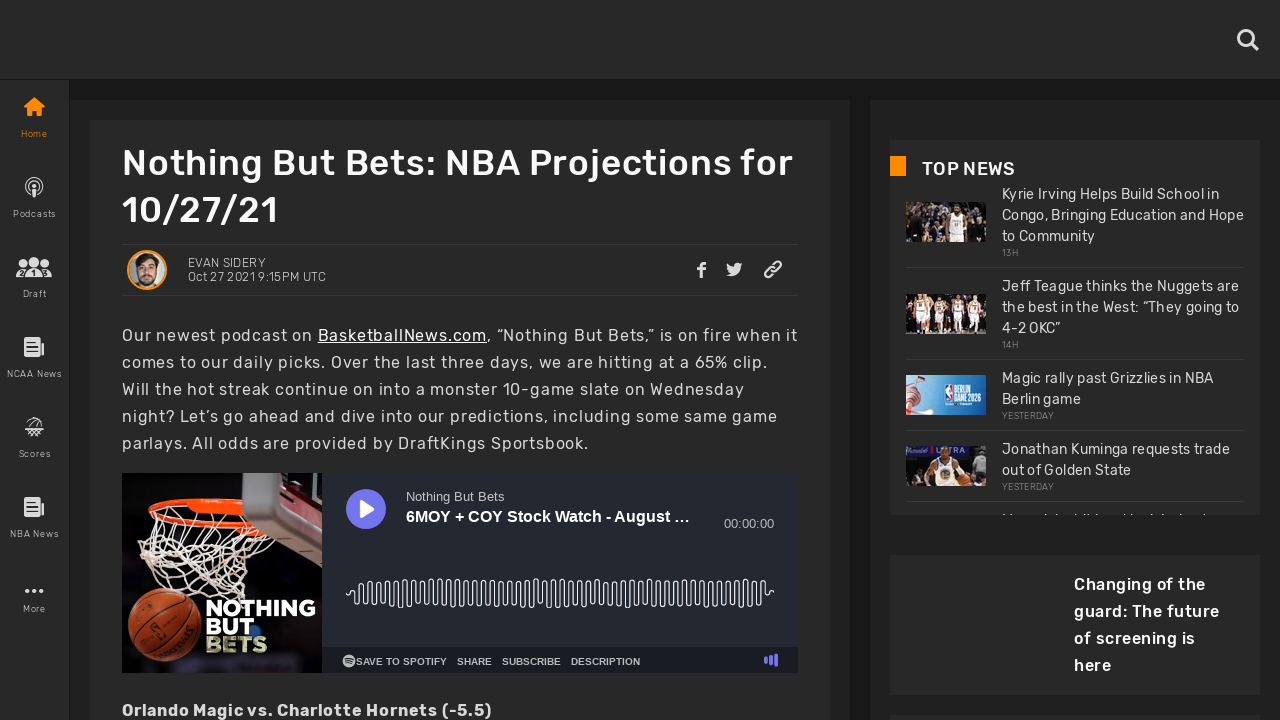

--- FILE ---
content_type: application/javascript; charset=UTF-8
request_url: https://www.basketballnews.com/_next/static/chunks/pages/index-1c9372cc00f62a22.js
body_size: 1828
content:
(self.webpackChunk_N_E=self.webpackChunk_N_E||[]).push([[5405],{75557:function(t,e,n){(window.__NEXT_P=window.__NEXT_P||[]).push(["/",function(){return n(59132)}])},11989:function(t,e,n){"use strict";n.d(e,{X:function(){return j}});var s=n(9008),a=n.n(s),i=n(67294),r=n(24614),o=n(2158),c=n(87015),l=n(64061),m=n.n(l),p=n(7663),d=n.n(p),f=n(60798),u=n(11163),g=n(67730),w=n(85893),h=(0,g.Z)().app_url;m().start({apiKey:"dae39e2e5f5b3653b4c979c43619851e",plugins:[new(d())]});var x=m().getPlugin("react").createErrorBoundary(i);function j(t,e,n,s,i,l,m,p){if(window.setImmediate=window.setTimeout,!p){var d=(0,u.useRouter)().asPath.split("?")[0];d&&(p=(0,w.jsx)("link",{rel:"canonical",href:h+d.substring(1)},"canonical"))}return m&&(m=function(t){var e=t.src,n=t.width,s=t.quality;return s||(s=95),e.includes("cdn.basketballnews.com/")?"https://cdn.basketballnews.com/fit-in/"+n+"x0/filters:strip_exif():filters:quality("+s+")/"+e.split("basketballnews.com/").pop():e}({src:m,width:690,quality:100})),(0,w.jsx)(x,{children:(0,w.jsxs)(r.Z,{style:o.Z.body,children:[(0,w.jsxs)(a(),{children:[(0,w.jsx)("link",{rel:"preconnect",href:"https://www.googletagmanager.com"}),(0,w.jsx)("link",{rel:"preconnect",href:"https://cdn.basketballnews.com"}),(0,w.jsx)("link",{rel:"preconnect",href:"https://platform.twitter.com"}),(0,w.jsx)("script",{dangerouslySetInnerHTML:{__html:"\n               (function(w,d,s,l,i){w[l]=w[l]||[];w[l].push({'gtm.start':\nnew Date().getTime(),event:'gtm.js'});var f=d.getElementsByTagName(s)[0],\nj=d.createElement(s),dl=l!='dataLayer'?'&l='+l:'';j.async=true;j.src=\n'https://www.googletagmanager.com/gtm.js?id='+i+dl;f.parentNode.insertBefore(j,f);\n})(window,document,'script','dataLayer','GTM-T4SNJSJ');\n                    "}}),(0,w.jsx)("script",{defer:!0,type:"text/javascript",src:"//static.klaviyo.com/onsite/js/klaviyo.js?company_id=SeSfZk"}),(0,w.jsx)("link",{rel:"preload",href:"/fonts/icons.ttf",as:"font",type:"font/ttf",crossOrigin:"anonymous"}),(0,w.jsx)("link",{rel:"preload",href:"/fonts/Rubik-Bold.ttf",as:"font",type:"font/ttf",crossOrigin:"anonymous"}),(0,w.jsx)("link",{rel:"preload",href:"/fonts/Rubik-Light.ttf",as:"font",type:"font/ttf",crossOrigin:"anonymous"}),(0,w.jsx)("link",{rel:"preload",href:"/fonts/Rubik-Regular.ttf",as:"font",type:"font/ttf",crossOrigin:"anonymous"}),(0,w.jsx)("link",{rel:"preload",href:"/fonts/Rubik-Medium.ttf",as:"font",type:"font/ttf",crossOrigin:"anonymous"}),(0,w.jsx)("meta",{httpEquiv:"content-language",content:"es"}),(0,w.jsx)("title",{children:t}),(0,w.jsx)("link",{rel:"icon",href:"https://basketballnews-media.s3.us-west-2.amazonaws.com/images/assets/favicon.ico",type:"image/png"}),(0,w.jsx)("link",{rel:"apple-touch-icon",href:"/images/bbn-icon-180x180.png"}),(0,w.jsx)("link",{rel:"apple-touch-icon",sizes:"152x152",href:"/images/bbn-icon-152x152.png"}),(0,w.jsx)("link",{rel:"apple-touch-icon",sizes:"180x180",href:"/images/bbn-icon-180x180.png"}),(0,w.jsx)("link",{rel:"apple-touch-icon",sizes:"167x167",href:"/images/bbn-icon-167x167.png"}),(0,w.jsx)("meta",{property:"og:title",content:t}),(0,w.jsx)("meta",{property:"og:locale",content:"en_US"}),(0,w.jsx)("meta",{property:"og:type",content:"StoryContent"===n.routeName?"article":"website"}),(0,w.jsx)("meta",{name:"viewport",content:"initial-scale=1.0, width=device-width"}),(0,w.jsx)("meta",{name:"twitter:card",content:m?"summary_large_image":"summary"}),(0,w.jsx)("meta",{name:"twitter:title",content:t}),(0,w.jsx)("meta",{name:"twitter:site",content:"@basketbllnews"}),e&&(0,w.jsx)("meta",{name:"twitter:description",content:e}),m&&(0,w.jsx)("meta",{name:"twitter:image",content:m}),e&&(0,w.jsx)("meta",{name:"description",content:e}),e&&(0,w.jsx)("meta",{property:"og:description",content:e}),m&&(0,w.jsx)("meta",{property:"og:image",content:m}),p,l&&l.map((function(t){return t}))]}),(0,w.jsx)("noscript",{children:(0,w.jsx)("iframe",{src:"https://www.googletagmanager.com/ns.html?id=GTM-T4SNJSJ",height:"0",width:"0",style:{display:"none",visibility:"hidden"}})}),!s&&(0,w.jsx)(c.Z,{onFinish:function(){return i(!0)}}),(0,w.jsx)(f.Z,{context:n,title:t})]})})}},59132:function(t,e,n){"use strict";n.r(e),n.d(e,{__N_SSP:function(){return r},config:function(){return o},default:function(){return c}});var s=n(86854),a=n(67294),i=n(11989),r=!0,o={amp:!1};function c(t){var e=t.data&&t.data.meta?t.data.meta.title:"NBA News and Rumors, Advanced NBA Stats, NBA Odds, Basketball News",n=t.data&&t.data.meta?t.data.meta.description:"Basketballnews.com offers the latest NBA news and rumors, advanced stats, charts and betting odds. ",r=t.data&&t.data.image?t.data.image:null,o=(0,a.useState)(!1),c=(0,s.Z)(o,2),l=c[0],m=c[1];return(0,i.X)(e,n,{tabName:"HomeTab",routeName:"Home",props:t},l,m,[],r)}}},function(t){t.O(0,[9214,8032,3270,8359,9774,2888,179],(function(){return e=75557,t(t.s=e);var e}));var e=t.O();_N_E=e}]);
//# sourceMappingURL=index-1c9372cc00f62a22.js.map